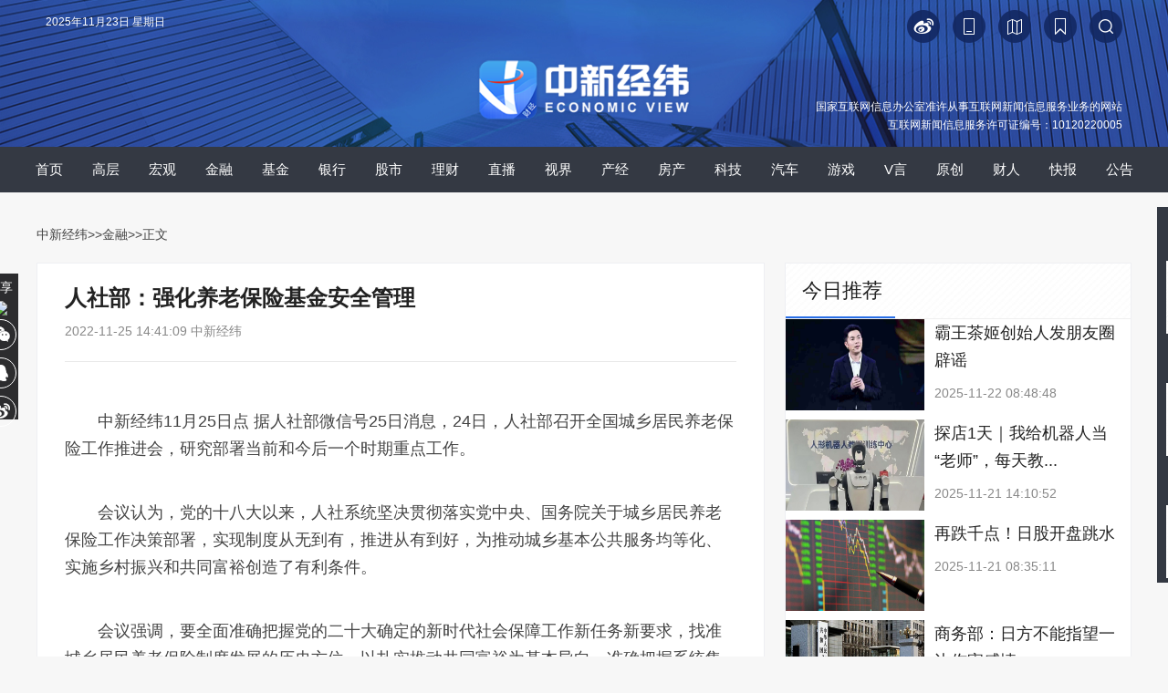

--- FILE ---
content_type: text/html
request_url: https://www.jwview.com/jingwei/html/11-25/514825.shtml
body_size: 31319
content:
<!DOCTYPE html PUBLIC "-//W3C//DTD XHTML 1.0 Transitional//EN" "http://www.w3.org/TR/xhtml1/DTD/xhtml1-transitional.dtd">
<html xmlns="http://www.w3.org/1999/xhtml" lang="zh-CN">
<head>
<!--[902,1,514825] published at 2022-11-25 15:02:52 from #10 by 吴晓薇 -->  
<meta http-equiv="Content-Type" content="text/html; charset=gb2312" />
<link rel="stylesheet" href="/jingwei/html/m/6/2020/0714/196/share.min.css">
<link href="/jingwei/2017css/base.css" rel="stylesheet" type="text/css" />
<link href="/jingwei/2017css/index.css?time=20220627" rel="stylesheet" type="text/css" />
<link rel="shortcut icon" href="//www.jwview.com/upload_pic/2/201905/09/logo24.ico">
<base target="_blank" />
<title>人社部：强化养老保险基金安全管理-中新经纬</title>
<meta name="copyright" content="www.jwviw.com,版权所有" /> 
<meta name="keywords" content="城乡居民,人社部,历史方位,共同富裕,准确把握" />
<meta name="description" content="中新经纬11月25日点 据人社部微信号25日消息，24日，人社部召开全国城乡居民养老保险工作推进会，研究部署当前和今后一个时期重点工作。会议认为，党的十八大以来，人社系统坚决贯彻落实党中央、国务院关于城乡居民养老保险工作决策部署，实现制度从无到有，推进从有到好，为推动城乡基本公共服务均等化、实施乡村振兴和共同富裕创造了有利条件。" />
<style type="text/css">
  #navbox{height:50px; width:100%;background-color: #343943;background-image: none;z-index:10; margin-bottom:15px;}
  #nav {line-height: 50px;}
  #nav li{float:left; width:48px; height:50px;color:#fff; font-size:15px; text-align:center;margin: 0px 3px;}
  #nav .sel{background-color: #1f5ac2;}
  #nav em{display: none;}

</style>
<link href="/jingwei/html/m/6/2021/0730/211.css" rel="stylesheet" type="text/css" />
<script src="//www.chinanews.com/js/jquery1.4.js"></script>
<script src="/jingwei/html/m/6/2020/0714/197/jquery.share.min.js"></script>
<!--相关证券加载更多-->
<script src="/jingwei/html/m/6/2021/0802/addmore.js"></script>
<script>
$(function(){
    var url = window.location.pathname;
    var sUserAgent = window.navigator.userAgent;
    //MicroMessenger微信浏览器
    var mobileAgents = ['Windows CE', 'iPod', 'Symbian', 'iPhone', 'BlackBerry', 'Android','MicroMessenger'];
    isPhone = false;
    var baseUrl="http://www.jwview.com/jingwei/html";
    var pathname=url.substr(0,14);
    var endname=url.substr(14);
    for (var i = 0; i < mobileAgents.length; i++) {
            if (sUserAgent.indexOf(mobileAgents[i]) > -1) {
              isPhone = true;
              break;
            }
    }
    if(isPhone){
      var toUrl=baseUrl+'/m/'+endname;
         // alert(toUrl);
      window.location.href=toUrl;
      //alert(toUrl);
    }else{
          //alert("ot mobil");
      //console.log("not mobile");
    }
 $('.content_zw a').each(function(){
            var href = $(this).attr('href');
            if(href.indexOf("html") >= 0){
                $(this).attr("href",href.replace(/\/jingwei\//gi,'/jingwei/html/'));    
            }
            if(href.indexOf("kb") >= 0 )
            {
                $(this).attr("href",href.replace(/\/kb\//gi,'/kb/pc/'));
            }
            if(href.indexOf("special") >= 0){
                $(this).attr("href",href.replace(/\/special\//gi,'/zt/'));  
            }
             if(href.indexOf("zb") >= 0){
                $(this).attr("href",href.replace(/\/zb\//gi,'/zb/pc/').replace(/-/gi,'').replace(/shtml/gi,'html'));    

            }

            else{

            }

        })

})
</script> 
<script src="/jingwei/2017js/index1.js"></script>
<script type="text/javascript" src="//afpmm.alicdn.com/g/mm/afp-cdn/JS/k.js"></script>
  <script src="//i2.chinanews.com/2012/video_interview/js/cns_video/cns_video1.js" type="text/javascript"></script> 

  <script src="//www.chinanews.com/javascript/swfobject.js" type="text/javascript"></script> 
  <script type="text/javascript" src="//i5.chinanews.com/js/phprpc_client.js"></script>
<!--[if lt IE 9]>
<script src="//api.html5media.info/1.2.2/html5media.min.js"></script>
<![endif]-->
<script>
function addImg(Img,isrc){
    Img.onload = function (){};
    Img.src=isrc;
}

$(function(){

     $("#article").find("img").each(function(index){
     var imgsrc = $(this).attr('src');

     var newa = document.createElement("a");
 if(imgsrc.indexOf("gif")){

       newa.setAttribute('href',imgsrc+"#bodybox");

         }else{
              newa.setAttribute('href',imgsrc);
      //newa.innerHTML = "<a href='"+imgsrc+"'> </a>";
          }

     $(this).wrap(newa);
     console.log(imgsrc);

 });

     $("#closelayer").click(function(){
        $("#menu").hide("slow");

     })
    })

        $(document).ready(function() {

if(window.location.href.indexOf('f=zxjwapp')>=0){
    $(".xgnews").hide();

};

    });
 </script>

  <script type="text/javascript">
var vClass=new Array();
//视频播放器使用
var vList = new Array();
$(document).ready(function () {
$('#dakai').click(function () {

$('#d1d').hide();
$('#qb').show();

});
$('#shouqi').click(function () {

$('#qb').hide();
$('#d1d').show();

});

$('#close').click(function () {
$('#dialog-overlay, #dialog-box').hide();
return false;
});
$(window).resize(function () {
if (!$('#dialog-box').is(':hidden')) popup();
});

                $(".tabFun li").hover(function(){
                    $(this).addClass("col_sel").siblings().removeClass("col_sel");
                    console.log($(this).parent(".tabFun"));
                    console.log($(this).parent(".tabFun").siblings(".fun_content"));
                    console.log($(this).index());
                    console.log($(this).parent(".tabFun").siblings(".fun_content").children(".ranklist"));
                    console.log($(this).parent(".tabFun").siblings(".fun_content").children(".ranklist").eq($(this).index()));
                    console.log($(this).parent(".tabFun").siblings(".fun_content").children(".ranklist").eq($(this).index()).siblings());
                    $(this).parent(".tabFun").siblings(".fun_content").children(".ranklist").eq($(this).index()).show().siblings().hide();
                });

});
//Popup dialog
function popup(message) {
var maskHeight = $(document).height();
var maskWidth = $(window).width();
var dialogTop =  (maskHeight/3) +300 - ($('#dialog-box').height());
var dialogLeft = (maskWidth/2) - ($('#dialog-box').width()/2);
$('#dialog-overlay').css({height:maskHeight, width:maskWidth}).show();
$('#dialog-box').css({top:dialogTop, left:dialogLeft}).show();
$('#dialog-message').html(message);
}

</script> 
  <script>
 function setCookie(name,value)   
  {   
      var   Days   =   1;  
      var   exp     =   new   Date();   
      exp.setTime(exp.getTime()   +   Days*24*60*60*1000);
      document.cookie=name+ "="+ escape(value)   +";expires="+exp.toGMTString();   
  }

</script>

<meta http-equiv="X-UA-Compatible" content="IE=EmulateIE7" />
</head>

<body>
<!--[902,38,20] published at 2023-04-06 16:14:40 from #10 by 李敏 -->  
<div id="visit_top"></div>
<div class="menuTop"  id="menu">

<div class="ewm_box">
	<p>下 载<br>中新经纬App</p>
<img src="/upload_pic/2/202103/09/U435P902T2D3387F43DT20210617111603.jpg">
    <p>扫 码 关 注<br>“中 新 经 纬”</p>
    <img src="/upload_pic/2/202103/09/U435P902T2D3387F44DT20210617111603.jpg">
      <p>扫 码 关 注<br>“V 观 财 报”</p>
    <img src="/upload_pic/2/202103/09/U435P902T2D3387F45DT20210617111603.jpg">
</div>
      <div id="newsbacktop"><div class="backtop" id="full"><a href='#visit_top' class='fhtop_a' target='_self'></a></div></div>

 </div>

<!--share-->
<div class="bshare">
分享<img src="//i2.chinanews.com/jingwei/2017image/bshare1.jpg" />
<div class="social-share" data-sites="wechat,qq,weibo"></div>
</div>
<!--top ad-->
<div class="wbase m_center">
<div id="top_ad"><a href='http://www.jwview.com/jingwei/html/06-27/165511.shtml'></a></div>

</div>

<!--[902,38,30] published at 2024-11-05 13:16:42 from #10 by 李敏-->
<!-- new nav start -->
<div>
    <div style="background:url(/upload_pic/2/201912/26/U808P902T2D3318F45DT20191226091305.jpg) no-repeat center top; height:161px; width:100%;background-size: 100% 100%;">
        <div class="wbase m_center">
            <div style="height: 40px; overflow: hidden;color:#fff;padding-top: 11px;position: relative;">
                <div id="showtime" style="color:#fff;margin-left: 10px;">

                </div>
                <div id="searchnav" style="float: right;margin: 0px;width:465px;">
                    <div class="searchinput1" style="float: right;margin-right: 10px;">
                        <a onclick="search8()"><img src="/upload_pic/2/201912/26/U808P902T2D3321F45DT20191226144340.png"></a>
                    </div>
                    <div class="searchinput" style="margin-right: 10px;position: relative;width: 205px;display: none;float: right;">
                        <input type="text" value="请输入关键字" onclick="inputKaugn(this)" name="q" id="q" class="txt" onkeydown="return quickQueryCust(event)" autocomplete="off" style="background: url(/upload_pic/2/201912/26/U808P902T2D3322F45DT20191226152046.png) no-repeat 170px center;background-color: #152c68;border-radius: 20px;width: 146px;color: #7d90c2;padding-right: 44px;">
                        <img onclick="submitFun()" src="/upload_pic/2/201912/26/444.png" style="position: absolute;top: 10px;right: 10px;">
                    </div>
                    <div class="collection" style="margin-right: 14px;float: right;"><a onclick="AddFavorite(window.location,document.title)"><img src="/upload_pic/2/201912/26/U808P902T2D3320F45DT20191226142911.png"></a></div>
                    <div style="margin-right: 14px;float: right;"><a href="/part/jw_public/jwmap.html"><img src="/upload_pic/2/201912/26/222.png"></a></div>
                    <div style="margin-right: 14px;float: right;"><a href="https://www.jwview.com/JW_App/download/index.html"><img src="/upload_pic/2/201912/26/U808P902T2D3319F45DT20191226135907.png"></a></div>
                    <div style="margin-right: 14px;float: right;"><a href="https://weibo.com/u/5993531560"><img src="/upload_pic/2/201912/26/1.png"></a></div>
                </div>
            </div>
            <div id="logo" style="float: none;text-align:center;width:100%;">
                <img src="/upload_pic/2/202204/02/U719P902T2D3404F45DT20220402143351.png" style="width:240px;margin-top:10px;">
            </div>
            <!--许可证start-->
            <!--[902,38,68] published at 2024-10-30 15:55:21 from #10 by 李敏-->
<style>
.license{color: rgb(255, 255, 255);text-align: right;width: 1190px;margin-top: -50px;font-size: 12px;line-height: 20px;}
</style>
<div class="license">国家互联网信息办公室准许从事互联网新闻信息服务业务的网站<br>互联网新闻信息服务许可证编号：10120220005</div>
<!--<meta name="chinanews_site_verification" content="1365e37a1a597ef44c7a5c53f7ceec12"/>-->
<!--902,38,68 published at 2024-10-30 15:55:21 by 719-->
            <!--许可证end-->
        </div>
    </div>
</div>
<!-- new nav end -->

<script type="text/javascript">
function search8(){
    $(".searchinput1").css('display','none');
    $(".searchinput").css('display','block');
    if($("#q").val() == ''){
        $("#q").val("请输入关键字");
        $("#q").css('color',"#999");
    }
    //$('#q').focus();
}

$(document).on('click',':not(#searchnav)',function(){
    $(".searchinput1").css('display','block');
    $(".searchinput").css('display','none');
    return
})
$("#searchnav").click(function(event){
    event.stopPropagation();
});
    var timer = null,
    divText = document.getElementById("showtime");
    showTime();
    timer = setInterval(showTime,1000);
function showTime(){
     var today = new Date(); 
      var date = today.getDate();
      var day = today.getDay();
      var month = today.getMonth()+1;
      var year = today.getFullYear();
      var week="";    
      if (true) {};                           
      if (day==0) week='星期日';
      if (day==1) week='星期一';
      if (day==2) week='星期二';
      if (day==3) week='星期三';
      if (day==4) week='星期四';
      if (day==5) week='星期五';
      if (day==6) week='星期六';
      divText.innerHTML = year+"年"+month+"月"+date+"日 "+ week ;
}

function AddFavorite(sURL, sTitle) {
    try {
        window.external.addFavorite(sURL, sTitle);
    } catch (e) {
        try {
            window.sidebar.addPanel(sTitle, sURL, "");
        } catch (e) {
            alert("加入收藏失败，请使用Ctrl+D进行添加");
        }
    }
}
function submitFun() {
    var hotword = document.getElementsByName('q')[0].value;
    if (hotword == '' || hotword== '请输入关键字') {
        alert('请输入关键字!');
        return false;
    } else {
        window.open("http://www.jwview.com/6/2017/0920/57.html?q=" + encodeURIComponent(hotword));
    }
}
 $(document).ready(function() {
     $("#q").autocomplete('http://www.jwview.com/6/2017/0920/57.html?q=', {
         matchContains: true,
         callback: true,
         minChars: 1,
         extraParams: {
             name: function() {
                 return $('#q').val();
             }
         },
         dataType: "jsonp",
         jsonp: "callback",
         mustMatch: false,
         scrollHeight: 300,
         selectFirst: false,
         parse: function(data) {
             return $.map(data, function(row) {
                 return {
                     data: row,
                     value: row.name,
                     result: row.name
                 }
             });
         },
         formatItem: function(item) {
             return item.name;
         }
     }).result(function(e, item) {});
 });

 function quickQueryCust(evt){
    evt = (evt) ? evt : ((window.event) ? window.event : "") //兼容IE和Firefox获得keyBoardEvent对象
    var key = evt.keyCode?evt.keyCode:evt.which; //兼容IE和Firefox获得keyBoardEvent对象的键值
    if(key == 13){ //判断是否是回车事件。
        submitFun();
   }
}
function inputKaugn(val){
    if(val.value=='请输入关键字'){
        val.value='',
        val.style.color='#fff';
    }
}

</script>
<!--<meta name="chinanews_site_verification" content="991ead51f998e01a15bf3a4a79535694"/>-->
<!--902,38,30 published at 2024-11-05 13:16:42 by 719-->
<!--include virtual="/part/jw_public/3.html"-->
<!-- <div class="clear"></div> -->

<!--nav-->

<div id="navbox" class="mb20">
    <div class="wbase m_center">
        <!--[902,38,47] published at 2023-12-12 15:00:10 from #10 by 李敏-->
<!--[902,38,47] published at 2023-12-12 15:00:10 from #10 by 李敏 -->  
<div class='m_center'><div id='nav'><ul><li><a href='/'>首页</a></li><li><a href='/znh.html'>高层</a></li><li><a href='/hg.html'>宏观</a></li><li><a href='/jr.html'>金融</a></li><li><a href='/jj.html'>基金</a></li><li><a href='/yh.html'>银行</a></li><li><a href='/zq.html'>股市</a></li><li><a href='/lc.html'>理财</a></li><li><a href='/zb/index.html'>直播</a></li><li><a href='/sj.html'>视界</a></li><li><a href='/sc.html'>产经</a></li><li><a href='/fc.html'>房产</a></li><li><a href='/kj.html'>科技</a></li><li><a href='/qc.html'>汽车</a></li><li><a href='/yx.html'>游戏</a></li><li><a href='/jwmj.html'>V言</a></li><li><a href='/original.html'>原创</a></li><li><a href='/rw.html'>财人</a></li><li><a href='/kb.html'>快报</a></li><li><a href='/gg.html'>公告</a></li></ul></div></div>
<style>
#navbox{display:flex;}
#navbox .wbase{width:auto;display:flex;}
#nav li{width:auto;height:auto;padding:0 13px;}
</style>
<script>
$(function(){
  var url = window.location.href;
    $("#nav ul li").each(function () {
      var selurl = $(this).children("a").attr("href");
      if (url.indexOf(selurl) >= 0 && selurl !== "/") {
        $(this).addClass("sel");
      }
    });
    if (url == "http://www.jwview.com/" || url == "https://www.jwview.com/" || url == "http://www.jwview.com/jingwei.html" || url == "https://www.jwview.com/jingwei.html") {
      $("#nav ul li:eq(0)").addClass("sel");
    }
})
</script>
    </div>
</div> 

<!-- <div id="navbox"> -->
<!-- <div class="wbase m_center"> -->
<!--include virtual="/part/jw_public/1.html"-->
<!-- </div> -->
<!-- </div> -->

<div class="clear"></div>
<div class="wbase m_center">
<div class="contentnav">
<a href="/">中新经纬</a>>><a href="/jr.html">金融</a>>>正文
</div>
</div>

<!--main-->
<style>
h5,h3{margin:0;padding:0;}
.cjtitle{position:relative;margin-top:0px;padding:10px;position:absolute;bottom:4px;left:0;right:0;}
.cjtitle h1{font-size:24px; line-height:36px; font-weight:bold;color:#fff;}
.cjtime{margin:10px 10px 0 0;}
.author{color: #4f4f4f; font-size: 18px;}
.lmName{font-size:18px;color:#2b89fa;font-weight:bold;margin-bottom:15px;display:inline-block;margin-top:10px;border-left:#2b89fa solid 10px;}
.lmpic{width:6px;height:17px;}
.artTitle{font-size:18px;color:#444;font-weight:bold;margin-top:10px;}
.intro{font-size:18px;color:#666;}
.showDetail{font-size:18px;color:#50B6FF;}
.jimage{margin-bottom:30px;max-width:486px;}
/*.artDesc{text-indent:2em;}*/
.dgqlayerVideo,.dgqlayerVideo video{width:624px;}
</style>
<div class="wbase m_center">
<div class="contentleft">
<div class="content_zw borderee bgwhite">
    <div class="title">
    <h1>人社部：强化养老保险基金安全管理</h1>
    <div class="time">2022-11-25 14:41:09    中新经纬      </div>
    </div>

<!--<div class="title">
<h1>人社部：强化养老保险基金安全管理</h1>
<div class="time">2022-11-25 14:41:09    中新经纬 </div>
</div>
-->
<div class="content_zwimg">

</div>

<p>　　中新经纬11月25日点 据人社部微信号25日消息，24日，人社部召开全国城乡居民养老保险工作推进会，研究部署当前和今后一个时期重点工作。</p>

<p>　　会议认为，党的十八大以来，人社系统坚决贯彻落实党中央、国务院关于城乡居民养老保险工作决策部署，实现制度从无到有，推进从有到好，为推动城乡基本公共服务均等化、实施乡村振兴和共同富裕创造了有利条件。</p>

<p>　　会议强调，要全面准确把握党的二十大确定的新时代社会保障工作新任务新要求，找准城乡居民养老保险制度发展的历史方位，以扎实推动共同富裕为基本导向，准确把握系统集成、协同高效新阶段新特点，<strong>持续扩大参保覆盖范围，提高筹资和保障水平，</strong>巩固拓展社保扶贫成果，<strong>强化基金安全管理，</strong>提升经办管理服务能力，推动城乡居民养老保险工作再上新台阶。(中新经纬APP)</p>

<!--<div class="editor">(编辑：吴晓薇)</div>-->
<div class="texttips">
 <p>来源：中新经纬</p>
 <p>编辑：吴晓薇</p>
 <p>广告等商务合作，<a href="/part/jw_public/contact.html" class="aboutus">请点击这里</a></p>
 <p><a href="//www.jwview.com/part/jw_public/law.html" class="aboutus">未经过正式授权严禁转载本文，侵权必究</a></p>
</div>

<div class="info borderee">中新经纬版权所有，未经书面授权，任何单位及个人不得转载、摘编以其它方式使用。</div>
<div class="info borderee">关注中新经纬微信公众号(微信搜索&ldquo;中新经纬&rdquo;或&ldquo;jwview&rdquo;)，看更多精彩财经资讯。</div>
</div>

<!--changyan-->
<div class="discuss bgwhite mb20" style='display:none;'>
<div class="cy"></div>
<!--

<div id="SOHUCS" sid="jw514825"></div>

-->

<script>
  //var _config = { categoryId : 'jingwei'};
  //(function(){
    //var appid = 'cyqE875ep',
   // conf = 'prod_5d616dd38211ebb5d6ec52986674b6e4';
    //var doc = document,
   // s = doc.createElement('script'),
   // h = doc.getElementsByTagName('head')[0] || doc.head || doc.documentElement;
   // s.type = 'text/javascript';
   // s.charset = 'utf-8';
   // s.src =  'http://assets.changyan.sohu.com/upload/changyan.js?conf='+ conf +'&appid=' + appid;
   // h.insertBefore(s,h.firstChild);
   // window.SCS_NO_IFRAME = true;
 // })()
</script>
</div>

</div>

<!--right-->
<div class="contentright">
<div id="rightad1"><a href=''></a></div>


<!--vyan-->
<div class="borderee mb20 bgwhite">
<div class="titlebar" style="border-bottom:1px solid #f0f0f0;">
<div class="txt">今日推荐</div>

</div>
<div class="clear"></div>

<!--[902,38,4] published at 2025-11-22 11:04:49 from #10 by 董湘依-->
<!--[902,38,4] published at 2025-11-22 11:04:49 from #10 by 董湘依 -->  
<div class="videolist1">
<div class="pic"><a href="//www.jwview.com/jingwei/html/11-22/644969.shtml"><img src="/jingwei/11-22/U752P902T1D644969F10DT20251122110421.jpg" /></a></div>
<div class="txt">
<h3><a href="//www.jwview.com/jingwei/html/11-22/644969.shtml">霸王茶姬创始人发朋友圈辟谣</a></h3>
<div class="time">
<div class="left">2025-11-22 08:48:48</div>
</div>
</div>
</div>

<div class="videolist1">
<div class="pic"><a href="//www.jwview.com/jingwei/html/11-21/644838.shtml"><img src="/jingwei/11-21/U818P902T1D644838F10DT20251121141052.jpg" /></a></div>
<div class="txt">
<h3><a href="//www.jwview.com/jingwei/html/11-21/644838.shtml">探店1天｜我给机器人当“老师”，每天教...</a></h3>
<div class="time">
<div class="left">2025-11-21 14:10:52</div>
</div>
</div>
</div>

<div class="videolist1">
<div class="pic"><a href="//www.jwview.com/jingwei/html/11-21/644753.shtml"><img src="/jingwei/11-21/U343P902T1D644753F10DT20251121104407.jpg" /></a></div>
<div class="txt">
<h3><a href="//www.jwview.com/jingwei/html/11-21/644753.shtml">再跌千点！日股开盘跳水</a></h3>
<div class="time">
<div class="left">2025-11-21 08:35:11</div>
</div>
</div>
</div>

<div class="videolist1">
<div class="pic"><a href="//www.jwview.com/jingwei/html/11-20/644666.shtml"><img src="/jingwei/11-20/U787P902T1D644666F10DT20251120192655.jpg" /></a></div>
<div class="txt">
<h3><a href="//www.jwview.com/jingwei/html/11-20/644666.shtml">商务部：日方不能指望一边伤害感情、一...</a></h3>
<div class="time">
<div class="left">2025-11-20 17:14:45</div>
</div>
</div>
</div>

<div class="videolist1">
<div class="pic"><a href="//www.jwview.com/jingwei/html/11-20/644582.shtml"><img src="/jingwei/11-20/U787P902T1D644582F10DT20251120154752.jpg" /></a></div>
<div class="txt">
<h3><a href="//www.jwview.com/jingwei/html/11-20/644582.shtml">人社部：有充分证明因工受伤，不因在家...</a></h3>
<div class="time">
<div class="left">2025-11-20 15:28:13</div>
</div>
</div>
</div>

<!--<meta name="chinanews_site_verification" content="600f945c3e45d1fb947ad663d5d7c107"/>-->
<!--902,38,4 published at 2025-11-22 11:04:49 by 752-->

</div>

<!--video-->
<div class="borderee mb20 bgwhite">
<div class="titlebar" style="border-bottom:1px solid #f0f0f0;">
<div class="txt"><img src="//i2.chinanews.com/jingwei/2017image/video.jpg" />视频</div>

</div>
<div class="clear"></div>
<!--[902,38,5] published at 2025-11-23 13:10:14 from #10 by 熊思怡-->
<!--[902,38,5] published at 2025-11-23 13:10:14 from #10 by 熊思怡 -->  
<div class="videopic1">
<a href="//www.jwview.com/jingwei/html/11-23/645048.shtml">
<img src="https://poss-videocloud.cns.com.cn/oss/2025/11/23/chinanews/MEIZI_YUNSHI/uploadImage/6921946d9354701f006d6e3a_small.jpg" />
<div class="videopic_bg"></div>
<div class="videopic_info">山西首开高铁研学专列</div>
<div class="videopic_video"></div>
</a>

</div>
<!--<meta name="chinanews_site_verification" content="ee9da7e07f4d1c29c16df761c4e27954"/>-->
<!--902,38,5 published at 2025-11-23 13:10:14 by 859-->

<!--[902,38,6] published at 2025-11-23 13:10:17 from #10 by 熊思怡-->
<!--[902,38,6] published at 2025-11-23 13:10:17 from #10 by 熊思怡 -->  
<div class="videolist1">
<div class="pic"><a href="//www.jwview.com/jingwei/html/11-23/645044.shtml"><img src="https://poss-videocloud.cns.com.cn/oss/2025/11/22/chinanews/MEIZI_YUNSHI/uploadImage/6921c0c39354701f006d6ef7_small.jpg" /></a></div>
<div class="txt">
<h3><a href="//www.jwview.com/jingwei/html/11-23/645044.shtml">免费HPV疫苗政策落地 上海为适龄女孩筑起...</a></h3>
<div class="time">
<div class="left">2025-11-23 12:08:19</div>
</div>
</div>
</div><div class="videolist1">
<div class="pic"><a href="//www.jwview.com/jingwei/html/11-23/645042.shtml"><img src="https://poss-videocloud.cns.com.cn/oss/2025/11/22/chinanews/MEIZI_YUNSHI/uploadImage/692175989354701f006d6dbf_small.jpg" /></a></div>
<div class="txt">
<h3><a href="//www.jwview.com/jingwei/html/11-23/645042.shtml">山东：章丘一颗葱 “长”出35亿产业链</a></h3>
<div class="time">
<div class="left">2025-11-23 11:18:34</div>
</div>
</div>
</div><div class="videolist1">
<div class="pic"><a href="//www.jwview.com/jingwei/html/11-23/645031.shtml"><img src="https://poss-videocloud.cns.com.cn/oss/2025/11/22/chinanews/MEIZI_YUNSHI/uploadImage/69180f60f3f2583ec52ea631_small.jpg" /></a></div>
<div class="txt">
<h3><a href="//www.jwview.com/jingwei/html/11-23/645031.shtml">甘肃手艺人用戈壁碎石做敦煌飞天 让石头“...</a></h3>
<div class="time">
<div class="left">2025-11-23 09:20:34</div>
</div>
</div>
</div><div class="videolist1">
<div class="pic"><a href="//www.jwview.com/jingwei/html/11-23/645015.shtml"><img src="https://poss-videocloud.cns.com.cn/oss/2025/11/22/chinanews/MEIZI_YUNSHI/uploadImage/69206f679354701f006d6c04_small.jpg" /></a></div>
<div class="txt">
<h3><a href="//www.jwview.com/jingwei/html/11-23/645015.shtml">“中国是毫无疑问的大玩家”：国际学者论...</a></h3>
<div class="time">
<div class="left">2025-11-23 08:33:45</div>
</div>
</div>
</div><div class="videolist1">
<div class="pic"><a href="//www.jwview.com/jingwei/html/11-23/645013.shtml"><img src="https://poss-videocloud.cns.com.cn/oss/2025/11/22/chinanews/MEIZI_YUNSHI/uploadImage/6921a3789354701f006d6e86_small.jpg" /></a></div>
<div class="txt">
<h3><a href="//www.jwview.com/jingwei/html/11-23/645013.shtml">世界最大跨径四主缆悬索桥合龙</a></h3>
<div class="time">
<div class="left">2025-11-23 08:33:44</div>
</div>
</div>
</div>
<!--<meta name="chinanews_site_verification" content="b33ba1639fc0673d918e88c3a08bc336"/>-->
<!--902,38,6 published at 2025-11-23 13:10:17 by 859-->

</div>

<!--现场-->
<div class="borderee mb20 bgwhite">
<div class="titlebar" style="border-bottom:1px solid #f0f0f0;">
<div class="txt"><img src="//i2.chinanews.com/jingwei/2017image/xc.jpg" />现场</div>

</div>
<div class="clear"></div>
<!--[902,38,7] published at 2025-11-14 13:11:23 from #10 by 熊思怡-->
<!--[902,38,7] published at 2025-11-14 13:11:23 from #10 by 熊思怡 -->  
<div class="videopic1">
<a href="//www.jwview.com/jingwei/zb/pc/1113/961.html">
<img src="//www.jwview.com/jingwei/zb/11-13/U859P902T20D961F287DT20251113165021.jpg" />
<div class="videopic_bg"></div>
<div class="videopic_info">国新办就2025年10月份国民经济运行情况举行新闻发布会</div>
<div class="videopic_video"></div>
</a>

</div>
<!--<meta name="chinanews_site_verification" content="2922f8b59f82e22e9aa4377318a5aac5"/>-->
<!--902,38,7 published at 2025-11-14 13:11:23 by 859-->

<!--[902,38,8] published at 2025-11-14 13:11:26 from #10 by 熊思怡-->
<!--[902,38,8] published at 2025-11-14 13:11:26 from #10 by 熊思怡 -->  
<div class="videolist1">
<div class="pic"><a href="//www.jwview.com/jingwei/zb/pc/1106/960.html"><img src="//www.jwview.com/jingwei/zb/11-06/U343P902T20D960F287DT20251106143227.jpg" /></a></div>
<div class="txt">
<h3><a href="//www.jwview.com/jingwei/zb/pc/1106/960.html">机器人搏击赛、AI理疗……“互联网之光...</a></h3>
<div class="time">
<div class="left">2025-11-06 14:32:27</div>
</div>
</div>
</div><div class="videolist1">
<div class="pic"><a href="//www.jwview.com/jingwei/zb/pc/1105/959.html"><img src="//www.jwview.com/jingwei/zb/11-05/U343P902T20D959F287DT20251105143346.jpg" /></a></div>
<div class="txt">
<h3><a href="//www.jwview.com/jingwei/zb/pc/1105/959.html">2025进博会外资车企齐到场 Cybercab迎来...</a></h3>
<div class="time">
<div class="left">2025-11-05 14:33:46</div>
</div>
</div>
</div><div class="videolist1">
<div class="pic"><a href="//www.jwview.com/jingwei/zb/pc/1030/958.html"><img src="//www.jwview.com/jingwei/zb/10-30/U343P902T20D958F287DT20251030105405.jpg" /></a></div>
<div class="txt">
<h3><a href="//www.jwview.com/jingwei/zb/pc/1030/958.html">神舟二十一号航天员乘组见面会</a></h3>
<div class="time">
<div class="left">2025-10-30 10:54:05</div>
</div>
</div>
</div><div class="videolist1">
<div class="pic"><a href="//www.jwview.com/jingwei/zb/pc/1030/957.html"><img src="//www.jwview.com/jingwei/zb/10-30/U343P902T20D957F287DT20251030084132.jpg" /></a></div>
<div class="txt">
<h3><a href="//www.jwview.com/jingwei/zb/pc/1030/957.html">神舟二十一号载人飞行任务新闻发布会</a></h3>
<div class="time">
<div class="left">2025-10-30 08:41:32</div>
</div>
</div>
</div><div class="videolist1">
<div class="pic"><a href="//www.jwview.com/jingwei/zb/pc/1024/956.html"><img src="//www.jwview.com/jingwei/zb/10-24/U832P902T20D956F287DT20251024100141.jpg" /></a></div>
<div class="txt">
<h3><a href="//www.jwview.com/jingwei/zb/pc/1024/956.html">中共中央举行新闻发布会 介绍和解读党的...</a></h3>
<div class="time">
<div class="left">2025-10-24 08:11:40</div>
</div>
</div>
</div>
<!--<meta name="chinanews_site_verification" content="2bcd2e923f9750ea2c57973df1207ba7"/>-->
<!--902,38,8 published at 2025-11-14 13:11:26 by 859-->

</div>

</div>

</div>

<div class="clear"></div>

<!--pagebottom-->
<!--[902,38,2] published at 2025-06-09 13:57:55 from #10 by 李敏-->
<!--[902,38,2] published at 2025-06-09 13:57:55 from #10 by 李敏 -->  
<div id="pagebottom">
<div class="pagebottom">
<div class="pagebottom_nav">
<a href="/part/jw_publica/aboutus.html">关于我们</a><span>　　|　　</span> <a href="/part/jw_public/aboutus-en.html">About us</a><span>　　|　　</span> <a href="/part/jw_public/contact.html">联系我们</a><span>　　|　　</span> <a href="/part/jw_public/adservice.html">广告服务</a><span>　　|　　</span> <a href="/part/jw_public/law.html">法律声明</a><span>　　|　　</span> <a href="/part/jw_public/jwhr.html">招聘信息</a><span>　　|　　</span> <a href="/part/jw_public/jwmap.html">网站地图</a></div>

<div class="pagebottom_nr">

<p>本网站所刊载信息，不代表中新经纬观点。 刊用本网站稿件，务经书面授权。</p>
<p>未经授权禁止转载、摘编、复制及建立镜像，违者将依法追究法律责任。</p>
<p>[京B2-20230170]&nbsp;&nbsp;[京ICP备17012796号-1]</p>
<p><a href="/upload_pic/2/202506/04/hlwxwxxxkz.jpg">[互联网新闻信息服务许可证10120220005]</a>&nbsp;&nbsp;<a href="/upload_pic/2/202506/04/hlwzjxxfwxkz.jpg">[互联网宗教信息服务许可证：京(2022)0000107]</a></p>
<p>违法和不良信息举报电话：18513525309  报料邮箱（可文字、音视频）：zhongxinjingwei@chinanews.com.cn</p>
<p>Copyright &#169;2017-2025 jwview.com. All Rights Reserved</p>
<br />
<p>北京中新经闻信息科技有限公司</p>

        </div>
  </div>

</div>
<!--<meta name="chinanews_site_verification" content="79a951ee5ed6b7ebf25b316f96b51e22"/>-->
<!--902,38,2 published at 2025-06-09 13:57:55 by 719-->
<script>
  var video = document.getElementsByTagName('video');
            for (var i = video.length - 1; i >= 0; i--) {
                (function(){
                    var p = i;
                    video[p].addEventListener('play',function(){
                        pauseAll(p);
                    })
                })()
            }
            function pauseAll(index){
                for (var j = video.length - 1; j >= 0; j--) {
                    if (j!=index) video[j].pause();
                }
            };

</script>

</body>
</html>

--- FILE ---
content_type: text/css
request_url: https://www.jwview.com/jingwei/2017css/index.css?time=20220627
body_size: 27662
content:
@charset "gb2312";
/*top*/
#logo{ width:383px; height:106px; float:left;}
#searchnav{float:right; margin:52px 0px; width:585px; height:35px;}
#searchnav div{float:left; margin-right:20px; font-size:13px; color:#666; line-height:35px;}
#searchnav div a{color:#666; text-decoration:none;}
#searchnav div a:hover{color:#666; text-decoration:none;}
#searchnav .app{background:url(/upload_pic/2/201712/06/jw_pc_app.png) no-repeat left center; padding-left:16px;}
#searchnav .weixin{background:url(/upload_pic/2/201712/06/jw_pc_wx.png) no-repeat left center; padding-left:22px;}
#searchnav .weibo{background:url(/upload_pic/2/201712/06/jw_pc_wb.png) no-repeat left center; padding-left:24px;}

.searchinput{float:right; width:302px;}
.searchinput input{outline:none; margin:0; padding:0; border:none;}
.searchinput .txt{float:left; width:223px;height: 35px;padding: 0 15px;background:url(//i2.chinanews.com/jingwei/2017image/searh_left.jpg) no-repeat left center;color: #999;line-height: 35px;}
.searchinput a.search_a {background:url(//i2.chinanews.com/jingwei/2017image/search_right.jpg) no-repeat left center;float: left;display: block;width: 49px;height: 35px; display:block;}
/*nav*/
#navbox{height:57px; width:100%; background:url(/upload_pic/2/201711/14/U435P902T2D1715F38DT20171114145222.jpg) no-repeat center top #286bdf;  z-index:10;}
#nav{height:57px; line-height:57px;}
#nav li{float:left; width:55px; height:57px;color:#fff; font-size:15px; text-align:center;}
#nav li a{color:#fff; text-decoration:none; display:inline-block;}
#nav li a:hover{ height:40px; border-bottom:1px solid #fff;  text-decoration:none; color:#fff;display:inline-block;}
#nav em{float:left; width:1px; height:10px; background:#fff; display:block; margin:26px 1px;}
#nav li .sel{height:40px; border-bottom:1px solid #fff; color:#fff;display:inline-block;}
#nav li .sel a{color:#fff;}
.nav_fixed{position:fixed;top:0;}

/*main*/
.mainleft{float:left; width:700px; margin-bottom:60px;}
.mainright{float:right; width:480px;}
.bgwhite{background:#fff;}
.mb20{margin-bottom:20px;}
/*left*/

/* focus */
.banner{position:relative;width:700px;height:394px;overflow:hidden; float:left;}
.banner_pic{position:absolute;width:700px;height:394px;overflow:hidden; left:0; top:0;}
.banner_pic ul{position:absolute;top:0;left:0;width:99999px;height:394px;}
.banner_pic ul li{float:left;width:700px}
.banner_pic ul li img{width:700px; height:394px;}
.banner_pic  li img{width:700px; height:394px;}
.banner a.btn_prev,.banner a.btn_next{display:block;width:38px;height:64px;overflow:hidden;margin-top:0;text-indent:-9999px;outline:0;hide-focus:expression(this.hideFocus=true);position:absolute;top:35%;z-index:9}
.banner a.btn_prev{left:0;background:url(//i2.chinanews.com/jingwei/2017image/left.png)}
.banner a.btn_next{right:0;background:url(//i2.chinanews.com/jingwei/2017image/right.png)}
.banner_info_bg{position:absolute;bottom:0px;left:0;width:700px;height:100px;overflow:hidden; background:url(/upload_pic/2/201712/06/bg702.png) no-repeat center bottom;}
.banner_info{position:absolute;bottom:15px;left:20px;width:680px;height:auto;overflow:hidden;z-index:2;text-align:left}
.banner_info li{display:none;padding:0 10px;line-height:26px;overflow:hidden; color:#fff;}
.banner_info li.current{display:block}
.banner_info li a,.banner_info li span.nolink{color:#fff;font-size:22px;}
.banner_pages{position:absolute;right:20px;top:20px;overflow:hidden; height:10px;}
.banner_pages ul{float:left;}
.banner_pages li{float:left;margin-left:10px; margin-top:0px;display:block;height:10px;overflow:hidden;}
.banner_pages li span{display:block;width:10px;height:10px;overflow:hidden;background:url(//i2.chinanews.com/jingwei/2017image/dot.png) no-repeat;text-indent:-9999px;cursor:pointer}
.banner_pages li span:hover{background:url(//i2.chinanews.com/jingwei/2017image/sel.png) no-repeat;display:block;width:31px;height:10px;overflow:hidden;}
.banner_pages li.current span,.banner_pages li.current span:hover{background:url(//i2.chinanews.com/jingwei/2017image/sel.png) no-repeat;display:block;width:31px;height:10px;overflow:hidden;}

.titlebar{float:left; width:100%; height:60px; background:url(/upload_pic/2/201711/10/U435P902T2D1665F37DT20171110153449.jpg) no-repeat left bottom #fff;}
.titlebar .txt{float:left; margin-left:18px; line-height:60px; text-align:left; font-size:22px; color:#222;}

.titlebar img{vertical-align:text-bottom; margin-right:5px;}

.newslist{float:left; border:1px #eeeff3 solid; width:698px;}
.newslist .div1{width:100%;display:block; overflow:hidden;}
.newslist .div1 .pic{width:226px; margin-right:18px; margin-bottom:10px;  height:150px; float:left;}
.newslist .div1 .pic img{width:226px; height:150px;}
.newslist .div1 .pic a.awrapper{display:block;position:relative;}
.newslist .div1 .pic a.awrapper img.aivideoicon{position:absolute;top:10px;right:10px;width:46px;height:auto;}
.newslist .div1 .txt{width:440px; /*height:150px;*/ float:left;}
.newslist .div1 .txt.noimg{width:660px;margin:0 20px;}
/*自定义频道s*/
.newslist.selfchannel .div1 .txt.noimg{margin-bottom:15px;}
/*自定义频道e*/
.newslist .div1 .txt h3{font-size:20px; height:50px; line-height:50px; color:#000;width: 100%;overflow: hidden;}
.newslist .div1 .txt p{font-size:16px; color:#666666; line-height:26px; padding-bottom:8px;}
.newslist .div1 .time{width:100%; height:32px; float:left; line-height:32px; padding-top:5px;}
.newslist .div1 .time .left{font-size:14px; color:#b5b5b5;}
.newslist .div1 .time .share{float:right; margin-left:40px;}

.newslist .ad{width:100%;  margin:5px 0px; overflow:hidden;}

.newslist .div2{width:100%; display:block; overflow:hidden;}
.newslist .div2 .dbt{width:100%; float:left; height:46px;}
.newslist .div2 .dbt h3{font-size:20px; height:46px; line-height:46px; color:#222; padding-left:10px;}
.newslist .div2 .three{width:100%; height:150px; float:left;margin-bottom:10px;}
.newslist .div2 .pic{width:226px; margin-right:10px; height:150px; float:left;}
.newslist .div2 .pic img{width:226px; height:150px;}
.newslist .div2 .time{width:100%; height:32px; float:left; line-height:32px; padding-top:5px;}
.newslist .div2 .time .left{font-size:14px; color:#888; padding-left:10px;}
.newslist .div2 .time .share{float:right; margin-left:40px; margin-right:10px;}

.addmore{width:100%; background:#e6e7ed; height:69px; line-height:69px; text-align:center; cursor:pointer; font-size:16px; color:#888888; clear:both; }

/*right*/
.rightad{width:480px; overflow:hidden; margin-bottom:20px;}
.rightad1{width:380px; height:100px; margin-bottom:20px;}

.borderee{border:1px #eeeff3 solid; overflow:hidden;}
.kbtitle{float:left; width:100%; height:60px; background:url(/upload_pic/2/201711/14/U435P902T2D1715F39DT20171114145222.jpg) no-repeat left center #fff; }
.kbtitle .txt{float:left; margin-left:61px; line-height:60px; text-align:left; font-size:22px; color:#222; font-family:Arial, Helvetica, sans-serif;}
.kbtitle .txt a{color:#222; text-decoration:none;}
.kbtitle .txt a:hover{color:#222; text-decoration:none;}
.scrolllist{width:438px; height:210px;  padding:20px;  float:left;background:#fff; overflow:hidden; }
.scrollNews{height:210px; line-height:26px; overflow:hidden;width:438px;}
.scrollNews li{font-size:16px; color:#000; width:100%; float:left;}
.scrollNews li a{font-size:16px;}
.scrollNews li a:hover{font-size:16px; color:#246ce4; text-decoration:none;}
.scrollNews li .left{width:80px;}
.scrollNews li .right{width:350px; padding-bottom:10px;}

.more{font-size:14px; color:#888888; float:right; margin-right:10px; line-height:60px;}
.more a{color:#888888; text-decoration:none;}
.more a:hover{color:#888; text-decoration:none;}

.vyan{width:100%; height:187px; padding:8px 0px;}
.bgf8{background:#f8f8f8;}
.vyan .left{width:140px; height:187px;}
.vyan .left img{width:140px; height:187px;}
.vyan .right{width:310px; height:187px; margin-right:15px;}
.vyan .right h3{font-size:20px; color:#222; line-height:50px;}
.vyan .right p{font-size:16px; color:#000; line-height:26px; padding:5px 0;}
.vyan .right span{font-size:16px; color:#666; line-height:30px;}
.vyan .right em{font-size:14px; color:#b5b5b5;line-height:30px;}

.videopic{width:100%; height:270px; position:relative; margin-bottom:10px;text-align:center;}
.videopic_bg{position:absolute;bottom:0px;left:0;width:478px;height:60px;overflow:hidden;background:url(/upload_pic/2/201712/06/bg481.png) no-repeat center bottom;}
.videopic img{width:478px; height:270px;}
.videopic_info{position:absolute;bottom:0px;left:10px;width:468px;height:60px;overflow:hidden;z-index:2;text-align:left; font-size:22px; color:#fff; line-height:60px;}
.videopic_info a{color:#fff;text-decoration:none;}
.videopic_info a:hover{color:#fff;text-decoration:none;}
.videopic_video{background:url(//i2.chinanews.com/jingwei/2017image/video1.png) no-repeat center top; position:absolute; width:66px; height:66px; top:100px; left:210px;}

.videolist {width:100%; height:107px; margin-bottom:10px; display:block;}
.videolist .pic{width:162px; height:107px; float:right;}
.videolist .pic img{width:162px; height:107px;}
.videolist .txt{width:298px; height:107px; float:left; margin-left:8px;}
.videolist .txt h3{font-size:17px; line-height:30px; color:#222;}
.videolist .time{width:100%; height:32px; float:left; line-height:32px; padding-top:5px;}
.videolist .time .left{font-size:14px; color:#888;}
.videolist .time .share{float:right; margin-left:40px;}

/*yqlj*/
.yqlj{width:100%; overflow:hidden; padding:30px 0; background:#fff; }
.yqlj_div{width:1200px; margin:0 auto; font-size:15px; color:#222; line-height:30px; }
.yqlj_div .left{width:75px;}
.yqlj_div .right{width:1120px;}

/*pagebottom*/

#pagebottom{background:#134bb3 url(/upload_pic/2/201711/10/U435P902T2D1665F38DT20171110153449.jpg) no-repeat center top; width:100%; height:289px;}
.pagebottom{ font-size:14px; line-height:25px; padding:25px 0px; color:#fff; text-align:center;}
.pagebottom_nav{line-height:50px; font-weight:bold;}
.pagebottom a{color:#fff;}
.pagebottom a:hover{color:#fff;}
.pagebottom_nr{color:#fff; }
.pagebottom_nr a{color:#fff;}
.pagebottom_nr a:hover{color:#fff;text-decoration:underline;}

/*AD*/

#top_ad{width:1200px; overflow:hidden;}
#top_ad a{display:block;}

/*stock*/

.stockdata{width:100%; height:150px; margin-bottom:20px;}
.stockdata .div1{float:left; width:226px; height:120px; background:#01a053; padding:15px 0px; }
.stockdata .div2{float:left; width:226px; height:120px; background:#df3636; padding:15px 0px; margin:0 10px;}
.stockdata p{text-align:center; font-size:18px; color:#fff; line-height:36px;}
.stockdata p span{font-size:30px; color:#fff; line-height:36px;}

/*kuaibao*/
.kuaibaolist{width:668px; overflow:hidden; padding:20px 15px; line-height:32px;font-size:16px; color:#222;}
.bgf8{background:#f8f8f8;}
.kuaibaolist .left{width:10%; height:128px;}
.kuaibaolist .right{width:90%; }

/*content*/
.contentnav{width:100%; height:62px; line-height:62px; text-align:left; font-size:14px; color:#444;}
.contentnav a{color:#444;}
.contentnav a:hover{color:#444;}

.contentleft{float:left; width:798px; margin-bottom:20px;}
.contentright{float:right; width:380px;}

.content_zw{padding:20px 30px;}
.content_zw .title{border-bottom:1px solid #e9e9e9; padding-bottom:15px;}
.content_zw .title h1{font-size:24px; line-height:36px; font-weight:bold;}
.content_zw p{font-size:18px; color:#444; line-height:30px; padding:20px 0;}
.content_zw p:first-child{/*text-indent:2em;*/}
.content_zw p a{color:#2b89fa; text-decoration:underline;}
.content_zw .title .time{font-size:14px; color:#888; line-height:36px;}
.content_zw .title .time .videoicon{vertical-align:middle;width:36px;margin:-1px 0 0 10px;}
.content_zwimg{width:730px; padding-top:30px;line-height:50px; text-align:center; margin:0 auto; font-size:14px; color:#444;}
.content_zwimg p{font-size:14px; color:#444; line-height:30px; padding-bottom:20px;}
.content_zwimg img{width:730px; height:485px;}
.content_zw img{max-width:730px;}
.content_zw  span{font-size:18px; color:#444; line-height:30px; padding:20px 0;}

.editor{width:100%; height:30px; line-height:30px; text-align:right; font-size:14px; color:#444;}
.content_zw .info{width:728px; height:58px; line-height:58px; margin:0 auto; background:#fbfbfb; font-size:16px; color:#444; text-align:center; font-family:"宋体"; margin-top:15px;}

.discuss{height:; overflow:hidden;}
.discuss .cy{width:100%; height:60px; background:#f8f8f8 url(//i2.chinanews.com/jingwei/2017image/cyhd.jpg) no-repeat left center;}

.newslist1{float:left;width:798px;}
.newslist1 .div1{width:100%; height:150px; margin-bottom:10px; display:block;}
.newslist1 .div1 .pic{width:224px; margin-right:18px; height:150px; float:left;}
.newslist1 .div1 .pic img{width:226px; height:150px;}
.newslist1 .div1 .txt{width:520px; height:150px; float:left;}
.newslist1 .div1 .txt h3{font-size:20px; height:50px; line-height:50px; color:#222;}
.newslist1 .div1 .txt p{font-size:16px; color:#444; line-height:30px;}
.newslist1 .div1 .time{width:100%; height:32px; float:left; line-height:32px; padding-top:5px;}
.newslist1 .div1 .time .left{font-size:14px; color:#888;}
.newslist1 .div1 .time .share{float:right; margin-left:40px;}

.videolist1 {width:100%; height:100px; margin-bottom:10px; display:block;}
.videolist1 .pic{width:152px; height:100px; float:left;}
.videolist1 .pic img{width:152px; height:100px;}
.videolist1 .txt{width:205px; height:100px; float:right; margin-right:10px;}
.videolist1 .txt h3{font-size:18px; line-height:30px; color:#222; }
.videolist1 .time{width:100%; height:32px; float:left; line-height:32px; padding-top:5px;}
.videolist1 .time .left{font-size:14px; color:#888;}
.videolist1 .time .share{float:right; margin-left:40px;}

.videolist1 .txt1{width:358px; height:100px; margin:0 10px;}
.videolist1 .txt1 h3{font-size:18px; line-height:30px; color:#222; }
.videolist1.noimg{height:auto;margin: 20px;overflow: hidden;width: auto;}
.videolist1.noimg .txt1{height:auto;width:auto;}

.videopic1{width:100%; height:214px; position:relative; margin-bottom:10px;text-align:center;}
.videopic1 .videopic_bg{position:absolute;bottom:0px;left:0;width:378px;height:40px;overflow:hidden; background:url(/upload_pic/2/201712/06/bg481.png) no-repeat center bottom;}
.videopic1 img{max-width:378px; max-height:214px;}
.videopic1 .videopic_info{position:absolute;bottom:0px;left:10px;width:368px;height:40px;overflow:hidden;z-index:2;text-align:left; font-size:18px; color:#fff; line-height:40px;}
.videopic1 .videopic_info a{color:#fff;text-decoration:none;}
.videopic1 .videopic_info a:hover{color:#fff;text-decoration:none;}
.videopic1 .videopic_video{background:url(//i2.chinanews.com/jingwei/2017image/video1.png) no-repeat center top; position:absolute; width:66px; height:66px; top:77px; left:160px;}

/*share*/
.bshare{width:40px; height:160px; background:#2c2c2e; position:fixed; top:300px; margin-left:-660px; left:50%; line-height:30px; color:#fff; font-size:14px; text-align:center;}

/*video*/
#videotop{width:1198px; height:418px; position:relative; margin:0 auto; margin-bottom:20px; background:#fff; border:1px solid #eeeff3; }
#videotop .left{width:750px; height:418px;text-align:center;border:1px solid #d2d3d7;}
#videotop .left img{width:750px; max-height:418px;}
#videotop .right{width:410px;height:350px; margin-right:15px; padding-top:60px;}
#videotop .right h1{font-size:22px; line-height:36px; margin-bottom:10px;}
#videotop .right h1 .aivideoicon{vertical-align:middle;margin:-3px 10px 0 0;width:61px;}
#videotop .right h2{font-size:30px; line-height:70px; margin-bottom:10px; color:#d20d0d; font-weight:bold;}
#videotop .right strong{font-size:22px; color:#222; line-height:60px;}
#videotop .right p{color:#444; line-height:34px; font-size:18px;}
#videotop .videopic_video{background:url(//i2.chinanews.com/jingwei/2017image/videobig.png) no-repeat center top; position:absolute; width:88px; height:88px; top:165px; left:330px;}

#videotop1{width:1198px; height:390px; position:relative; margin:0 auto; margin-bottom:20px; background:#fff; border:1px solid #eeeff3; border-bottom:1px solid #d2d3d7;}
#videotop1 .left{/*width:624px; height:418px;*/}
#videotop1 .left img{width:700px; max-height:390px;}
#videotop1 .right{width:460px;height:350px; margin-right:15px; padding-top:60px;}
#videotop1 .right h1{font-size:22px; line-height:36px; margin-bottom:10px;}
#videotop1 .right h2{font-size:30px; line-height:70px; margin-bottom:10px; color:#d20d0d; font-weight:bold;}
#videotop1 .right strong{font-size:22px; color:#222; line-height:60px;}
#videotop1 .right p{color:#444; line-height:34px; font-size:18px;}

.videopiclist{width:290px; height:232px; position:relative; background:#fff; border:1px solid #eeeff3; border-bottom:1px solid #d2d3d7; float:left; margin-right:8px; margin-bottom:20px;text-align:center;}
.videopiclist .videopic_bg{position:absolute;bottom:40px;left:0;width:290px;height:30px;overflow:hidden; opacity:0.7; filter:alpha(opacity=70); background:#000;}
.videopiclist img{width:290px; height:192px;}
.videopiclist .videopic_info{position:absolute;bottom:40px;left:0px;width:290px;height:30px;overflow:hidden;z-index:2;text-align:center; font-size:16px; color:#fff; line-height:30px;}
.videopiclist .videopic_info a{color:#fff;text-decoration:none;}
.videopiclist .videopic_info a:hover{color:#fff;text-decoration:none;}
.videopiclist .videopic_video{background:url(//i2.chinanews.com/jingwei/2017image/video1.png) no-repeat center top; position:absolute; width:66px; height:66px; top:67px; left:117px;}
.videopiclist .aivideoicon{position:absolute;right:10px;top:10px;width:56px;height:auto;}
.videopiclist .time{width:280px; height:40px; line-height:40px; font-size:14px; color:#888; padding-left:10px;}
/*直播频道、视界频道今日推荐*/
.videolist2 {width:100%; height:107px; margin-bottom:10px; display:block;}
.videolist2 .pic{width:162px; height:107px; float:left;}
.videolist2 .pic img{width:162px; height:107px;}
.videolist2 .txt{width:298px; height:107px; float:right; margin-left:8px;}
.videolist2 .txt h3{font-size:20px; line-height:30px; color:#222;}
.videolist2 .time{width:100%; height:32px; float:left; line-height:32px; padding-top:5px;}
.videolist2 .time .left{font-size:14px; color:#888;}
.videolist2 .time .share{float:right; margin-left:40px;}
.videolist2.noimg{height:auto;overflow:hidden;}
.videolist2.noimg .txt{width: auto;margin: 20px;float: none;height: auto;}

/*zhibo*/
.positionr{position:relative;}
#videotop .right p.zb_state{width:83px; height:34px; line-height:34px; background:#448cf0; font-size:18px; text-align:center; color:#fff; margin-bottom:10px;}
.zb_share{position:absolute; width:150px; height:27px; right:20px; bottom:30px;}
.zb_live{position:absolute; width:110px; height:33px; top:117px; left:115px;}
.zb_live .bg{width:110px; height:33px; background:#ff0000; opacity:0.7; filter:alpha(opacity=70); z-index:1;position:absolute; left:0; top:0;}
.zb_live .info{width:110px; height:33px; text-align:center; line-height:33px; font-size:14px; color:#fff; z-index:1;position:absolute; left:0; top:0;}
.zb_over{position:absolute; width:110px; height:33px; top:117px; left:115px;}
.zb_over .bg{width:110px; height:33px; background:#787878; opacity:0.7; filter:alpha(opacity=70); z-index:1;position:absolute; left:0; top:0;}
.zb_over .info{width:110px; height:33px; text-align:center; line-height:33px; font-size:14px; color:#fff; z-index:1;position:absolute; left:0; top:0;}

#zjson{overflow:hidden;}
.pic_art_title{ height:60px; background:url(//i2.chinanews.com/jingwei/2017image/bg2.jpg) no-repeat left center #f8f8f8; border-bottom:1px solid #155bde;position:relative; line-height:60px; padding-left:20px; width:780px;}
.refresh_30,.refresh_60{width:105px;*width:112px;position:absolute;}
.refresh_30 label,.refresh_60 label{font-size:14px;color:#888;cursor:pointer;}
.refresh_30{right:200px;}
.refresh_60{right:80px;}
.refresh_imme{cursor:pointer;position:absolute;right:0;background:url(//i2.chinanews.com/jingwei/2017image/refresh.jpg) no-repeat left center;padding-left:35px; width:22px; height:22px; padding-top:35px;}
.videoList{overflow:hidden;width:800px;float:left; background:#fff}

#zjson {margin:0px;font-size:14px;line-height:24px;color:#2D2C2A;background-color:#F6F8F9}
#zjson .word{color:#333;padding:6px;  padding-right: 0px;text-align:justify;}
#zjson .word a{color:#156db7;text-decoration:none;font-size:16px;}
#zjson .word a:hover{color:#156db7;text-decoration:underline;font-size:16px;}
#zjson .word1{color:#072893; text-indent:2em;padding:6px;}
#zjson .rw{background-color:#EBEBEB;padding:3px;}
#zjson .tup{padding:6px;}
#zjson .ptv{background-image:url(/fileftp/2009/02/2009-02-04/U76P4T47D10234F981DT20090204162127.gif);background-position:left;background-repeat:no-repeat;padding-left:18px;}
em{font-weight:normal; font-style:normal;}
#zjson .ptv1{background-image:url(//www.chinanews.com.cn/fileftp/2009/07/2009-07-16/U76P4T47D11419F980DT20090716134701.gif);background-position:left;background-repeat:no-repeat;padding-left:18px;}
#zjson em{font-weight:normal; font-style:normal;}
#zjson .ptv2{background-image:url(/fileftp/2009/07/2009-07-16/U76P4T47D11419F981DT20090716134701.gif);background-position:left;background-repeat:no-repeat;padding-left:18px;}
#zjson em{font-weight:normal; font-style:normal;}
#zjson {
margin: 0px;
font-size: 14px;
line-height: 24px;
color: #2D2C2A;
background: url(//www.chinanews.com/fileftp/2015/06/2015-06-02/U435P4T47D32622F978DT20150602225626.jpg) repeat-y left top;
padding-top:10px;
}
#zjson li{
width: 100%;
overflow: hidden;
}
#zjson li .right_neirong div img{
width: 350px;
margin-top:15px;
}
#zjson .tpimg-zb{
cursor: url(//www.chinanews.com/fileftp/2015/06/2015-06-02/1_1.cur),auto;
}

#zjson li .rw b{text-align:left;}
#zjson li .rw1{
width: 80px;
float: left;
display:inline;
color:#666;
background: url(//www.chinanews.com/fileftp/2015/06/2015-06-02/U435P4T47D32622F975DT20150602190211.jpg) no-repeat 75px 21px;
text-align:center;
padding-right:10px;
}

#zjson li .right_neirong{
width:700px;
line-height:30px;
float: right;
overflow: hidden;
display:inline;
font-size:16px; 
color:#2D2C2A;
padding-bottom:25px;
border-bottom: 1px solid #dcdcdc;
margin-bottom: 15px;
}

#zjson b{
font-size: 14px;
color: #2D2C2A;
display:block;
}
.rw1 b img{width:50px;height:50px;}
#zjson .word strong{color:#404040; font-size:22px; font-family:"微软雅黑"; display:block; line-height:40px; margin-bottom:5px;}
#zjson .word strong a{color:#404040;text-decoration:none;font-size:22px; font-family:"微软雅黑";}
#zjson .word strong a:hover{color:#404040;text-decoration:underline;font-size:22px; font-family:"微软雅黑";}

.pla_picpopup {
   /** background: url("//www.chinanews.com/fileftp/2015/06/2015-06-02/icon_photo_bg.png") repeat scroll 0 0 rgba(0, 0, 0, 0);**/
background:#000;position:absolute;filter: alpha(opacity=100);
filter: progid:DXImageTransform.Microsoft.Alpha(opacity=100);
-moz-opacity: 1; 
opacity:1;
    height: 100%;
    left: 0;
    position: absolute;
    top: 0;
    width: 100%;
    z-index: 999;
}
.pla_picpopup .close {
    background: url("//www.chinanews.com/fileftp/2015/06/2015-06-02/U650P4T47D32624F974DT20150602224636.png") no-repeat scroll 0 0 rgba(0, 0, 0, 0);
    cursor: pointer;
    height: 68px;
    position: fixed;
    right: 10px;
    top: 10px;
    width: 68px;
    z-index: 1000;
}
.pla_picpopup .close:hover {
    background-position: 0 -70px;
}
.pla_picpopup .content {
    height: 576px;
    margin: 0 auto;
    padding: 120px 0 10px;
    position: relative;
    width: 980px;
}

.pla_picpopup .content .piclist {
    display: table-cell;
    height: 576px;
    text-align: center;
    vertical-align: middle;
    width: 980px;
}
.pla_picpopup .content .piclist img {
    max-height: 100%;
    max-width: 100%;
}
.pla_picpopup .content .loading {
    background: url("//www.chinanews.com/fileftp/2015/06/2015-06-02/U650P4T47D32624F973DT20150602224636.gif") no-repeat scroll center center rgba(0, 0, 0, 0);
    height: 576px;
    width: 100%;
}

.videologo{background:url(//www.chinanews.com/fileftp/2015/06/2015-06-02/U435P4T47D32622F979DT20150603104255.jpg) no-repeat left 12px; padding-left:40px;}

#_jsbigimgsrc{
	padding:7px;
	background:white;
}

.spimg-zb{cursor:pointer;}
.zhibologo{background:url(//www.chinanews.com/fileftp/2015/06/2015-06-02/U526P4T47D32625F971DT20150603145645.png);width:100px;height:100px;margin:0 auto;position:absolute;top:90px;left:120px;z-index:2;}
.zflvdiv{text-align:left;width:350px;height:262px;}
.zflva{position:relative;display:block;cursor:pointer;}
.zhiboimg{position:absolute;top:0px;left:0px;z-index:1;cursor:pointer;}
.tpimg-zb{
    cursor: url("//www.chinanews.com/fileftp/2015/06/2015-06-02/1_1.cur"), auto;
    margin-top: 15px;
    width: 350px;
}

#zjson li {position:relative;overflow:hidden;}.
 #zjson li .isTop{display:block;position:absolute;right:0;top:0;width:45px;height:25px;background:url('//i2.chinanews.com/newsonline/topInformation.jpg') no-repeat;}
#zjson li .rw1{background:url(//i2.chinanews.com/jingwei/2017image/circle.jpg) no-repeat 76px 21px;color:#222;font-size:20px;font-family:"微软雅黑"; font-weight:bold; line-height:50px;}
#zjson .word{padding:9px 6px 6px;line-height:26px;color:#666666;font-family:"微软雅黑";font-size:16px;}
.time{color:#4f4f4f;font-size:18px;}
#zjson .word a{color:#666666;font-size:14px;}
#zjson .word a:hover{color:#666666;font-size:14px;}
#zjson .word strong a{font-family:"微软雅黑";color:#333;font-size:24px;}
#zjson .word strong a:hover{text-decoration:underline;font-family:"微软雅黑";color:#333;font-size:24px;}

#zjson li .right_neirong div img{margin-top:0;height:auto;}
#zjson li .right_neirong div.picauto img{width:350px;margin-top:15px;}
#zjson li .right_neirong .playBtnWrapper{width:480px;margin-top:10px;margin-bottom:10px;position:relative;}
#zjson li .right_neirong .playBtnWrapper .playBtn img.videoBtn{position:absolute;width:66px;height:66px;left:207px;top:127px;}
#zjson li .right_neirong .playBtnWrapper .playBtn img.videoPic{width:480px;height:320px;position:absolute;top:0;left:0;right:0;bottom:0;}
.videoWrap img{width:1140px;}

.titlebar1{float:left; width:100%; height:60px; background:url(/upload_pic/2/201711/14/U435P902T2D1715F40DT20171114145222.jpg) no-repeat left bottom #fff; position:relative;}
.titlebar1 .txt{float:left; margin-left:18px; line-height:60px; text-align:left; font-size:22px; color:#222;}

#top{height:26px; background:url(/upload_pic/2/201711/14/U435P902T2D1715F42DT20171115150437.jpg) repeat-x;}

#showtime{height:26px; line-height:26px; float:left; color:#666; width:300px; display:block;}
#top a{color:#666; line-height:26px; padding-right:15px; text-decoration:none;}
#top img{vertical-align:sub; padding-right:4px;}
.texttips p,.texttips p a{
  text-align:left;
  color:#a8a8a8;
  font-size:16px;
  line-height:36px;
  padding:0;
}
.texttips p:first-child{
  text-indent:0;
}
/*V言专辑详情页及频道页快报正文样式start*/
.kbtxt{overflow:hidden;background:#F6F6F6;margin-bottom:10px;padding:15px 10px 8px;}
.kbtxt p{font-size:18px;line-height:32px;}
.kbtxt .showDetail{color:#50B6FF;font-size:16px;}
.kbtxt .kblogo{vertical-align:middle;}
.kbtxt .kbpic{margin:5px 0;height:150px;}
.kbtxt .kbpicnote{color:#b1b1b1;}
/*V言专辑详情页及频道页快报正文样式end*/


--- FILE ---
content_type: application/x-javascript
request_url: https://www.jwview.com/jingwei/html/m/6/2021/0802/addmore.js
body_size: 1595
content:
        $(document).ready(function() {

            var obj = $('.relevant-list>li');
            obj.each(function(i) {
                    $(this).attr('id', "tab1_div_" + (i + 1));
                }) //jquery判断li数量，并为每个li赋予一个递增的id属性

            // var obj = $('.picshow>ul>li'); obj.each(function(i){ $(this).attr('id',"tab1_div_"+(i+1)); })

            pagesize = 5; //每次加载10条
            total = $(".relevant-list li").length; //li的个数

            if (total > pagesize) {
                $("#tab1_div_" + pagesize).append('<div id=more1 onclick="ongetpage(1)" class="relevant-addmore">查看更多<img src="/upload_pic/2/202108/02/U947P902T2D3394F45DT20210802105325.png"/></div>');
            }
            //}
            // }
            for (i = pagesize + 1; i <= total; i++) {
                $("#tab1_div_" + i).hide();
            }

        });

        function ongetpage(page) {

            $("#more" + page).hide();

            for (i = page * pagesize + 1; i <= (page + 1) * pagesize; i++) {
                //alert(i);
                $("#tab1_div_" + i).show();
            }
            //alert(page);
            if (page < total / pagesize - 1) {
                page_html = '<div id=more' + (page + 1) + ' onclick="ongetpage(' + (page + 1) + ')" class="relevant-addmore">查看更多<img src="/upload_pic/2/202108/02/U947P902T2D3394F45DT20210802105325.png"/></div>';
                //alert(page_html);
                //alert(i);
                $("#tab1_div_" + (i - 1)).append(page_html);
            }

        }



--- FILE ---
content_type: application/x-javascript
request_url: https://www.jwview.com/jingwei/2017js/index1.js
body_size: 5706
content:
// JavaScript Document
// focus 

function focusBox(o){

	if(!o) return;
	var w=700, $o=$('#'+o),i=0,l=0;arr= [],t= null,
		$infoLi = $o.find('.banner_info li'), len= $infoLi.length*2,
		$ul=$o.find('.banner_pic>ul');
	$ul.append($ul.html()).css({'width':len*w, 'left': -len*w/2});
	$infoLi.eq(0).addClass('current');
	//add banner_pages element
	arr.push('<div class="banner_pages"><ul>');
	$infoLi.each(function(i){
		if(i==0){
			arr.push('<li class="current"><span>'+ (i+1) +'</span></li>');
		}else{
			arr.push('<li><span>'+ (i+1) +'</span></li>');
		}
	});
	arr.push('</ul></div>');
	$o.append(arr.join(''));
	var $pagesLi = $o.find('.banner_pages li');
	//mouse
	$pagesLi.children('span').click(function(){
		var p = $pagesLi.index($o.find('.banner_pages li.current'));
		i = $pagesLi.children('span').index($(this));
		if(i==p) return;
		l = parseInt($ul.css('left')) + w*(p-i);
		addCurrent(i,l);
		return false;
	})
	$o.children('a.btn_prev').click(function(){
		i = $pagesLi.index($o.find('.banner_pages li.current'));
		(i==0)? i=(len/2-1):i--;
		l = parseInt($ul.css('left')) + w;
		addCurrent(i,l);
		return false;
	})
	$o.children('a.btn_next').click(function(){
		i = ($pagesLi.index($o.find('.banner_pages li.current'))+1)%(len/2);
		l = parseInt($ul.css('left')) - w;
		addCurrent(i,l);
		return false;
	})
	//auto focus
	t = setInterval(init,8000);
	$o.hover(function(){
		clearInterval(t);
	}, function(){
		t = setInterval(init,8000);
	});
	function init(){
		$o.children('a.btn_next').trigger('click');
	}
	//add focus
	function addCurrent(i,l){
		if($ul.is(':animated')) return;
		$ul.animate({'left':l},500,function(){
			$o.children('.banner_count').text(i+1);
			$infoLi.not($infoLi.eq(i).addClass('current')).removeClass('current');
			$pagesLi.not($pagesLi.eq(i).addClass('current')).removeClass('current');
			if(l== (1-len)*w){
				$ul.css({'left': (1-len/2)*w});
			}else if(l== 0){
				$ul.css({'left': -len*w/2});
			}
		});
	}
}

$(function(){
	focusBox('kakaFocus');
})

$(document).ready(function(){
	$("#kakaFocus").mouseover(function(){
		$("#lrbt_show1").show();
	    $("#lrbt_show2").show();
		});
         $("#kakaFocus").mouseout(function(){
	  	$("#lrbt_show1").hide();
		$("#lrbt_show2").hide();
		});

	$("#kakaFocus2").mouseout(function(){
	  	$("#lrbt_show1").hide();
		$("#lrbt_show2").hide();
		});
	});

//7X24
$(function () { 
var scrollTimer = null; 
var delay2 = 2000; 
//1.鼠标对新闻触发mouseout事件后每2s调用scrollNews() 
//2.鼠标对新闻触发mouseover事件后停止调用scrollNews() 
//3.初次加载页面触发鼠标对新闻的mouseout事件 
$('div.scrollNews').hover(function () { 
clearInterval(scrollTimer); 
}, function () { 
scrollTimer = setInterval(function () { 
scrollNews(); 
}, delay2); 
}).triggerHandler('mouseout'); 
}); 
//滚动新闻 
function scrollNews() { 
var $news = $('div.scrollNews>ul'); 
var $lineHeight = $news.find('li:first').height(); 
$news.animate({ 'marginTop': -$lineHeight + 'px' }, 600, function () { 
$news.css({ margin: 0 }).find('li:first').appendTo($news); 
}); 
} 

//backtop

$(function() {

	backToTopFun1 = function() {
        var stback = $(document).scrollTop(), winh1 = $(window).height();
       (stback>0)? $("#newsbacktop").css('display','block'): $("#newsbacktop").css('display','none');  
        //IE6下的定位

        if(reachBottom() == true){
			//alert(reachBottom());
			document.getElementById("menu").className = "menuBtm";
        }else{
			//alert(00);
			document.getElementById("menu").className = "menuTop";
        }

    };
	$(window).bind("scroll", backToTopFun1);
    backToTopFun1(); 

  var li = document.getElementById("menu").getElementsByTagName("li");

    for(var i = 0; i<li.length; i++){
       li[i].onclick = function(){
           for(var i = 0; i<li.length; i++){
                li[i].className = li[i].className.replace("current","");
           }
           this.className += "current";
           }
       }
});

 // var testtest=function(id){return document.getElementById(id);}

var isIE = !!window.ActiveXObject;  
var isIE6 = isIE && !window.XMLHttpRequest;
function reachBottom() {

        var btmHeight = "227";// 这里配置元素距页面底部的距离
        var scrollTop = 0;
        var clientHeight = 0;
        var scrollHeight = 0;
        if (document.documentElement && document.documentElement.scrollTop) {

            scrollTop = document.documentElement.scrollTop;

        } else if (document.body) {
            scrollTop = document.body.scrollTop;
        }
        if (document.body.clientHeight && document.documentElement.clientHeight) {
            clientHeight = (document.body.clientHeight < document.documentElement.clientHeight) ? document.body.clientHeight: document.documentElement.clientHeight;
        } else {
            clientHeight = (document.body.clientHeight > document.documentElement.clientHeight) ? document.body.clientHeight: document.documentElement.clientHeight;
        }
        scrollHeight = Math.max(document.body.scrollHeight, document.documentElement.scrollHeight);

		 if(scrollTop<="227"){
		   $("#menu li").removeClass("current");
		   }

  if (scrollTop>=btmHeight) {
if(isIE6){
	     document.getElementById("menu").style.top=(scrollTop)+"px";
}else{
                document.getElementById("menu").style.top="0px";
}
            return true;
        } else {
if(isIE6){
          document.getElementById("menu").style.top="227"+"px";
}else{
           document.getElementById("menu").style.top=("227"-scrollTop)+"px";
}
           return false;
        }
    }
